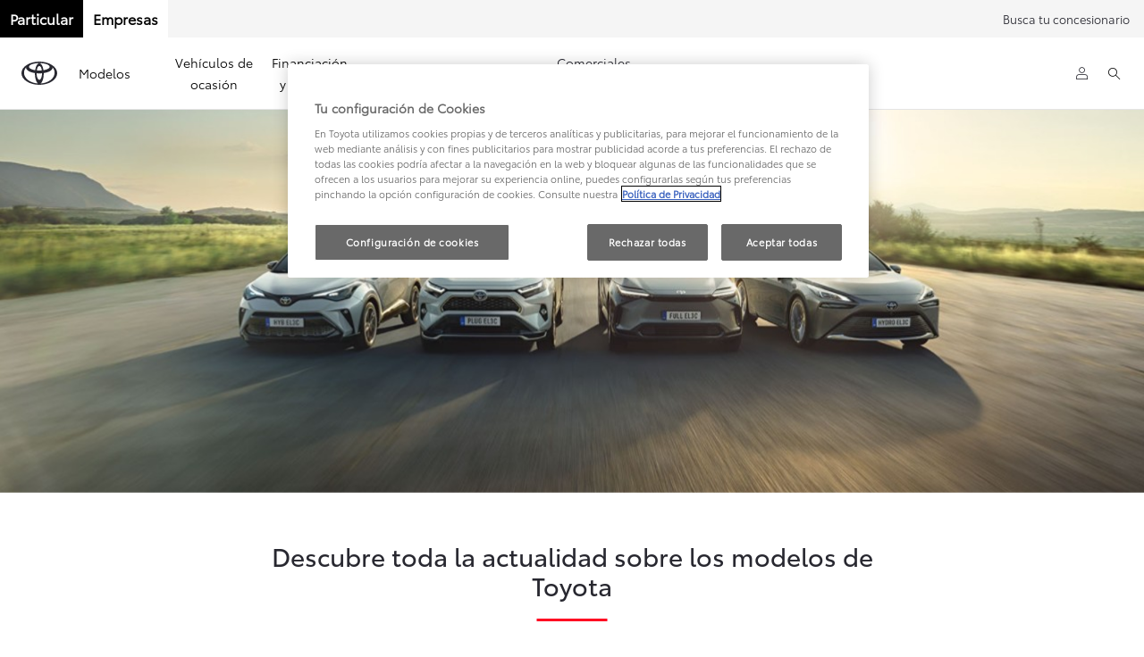

--- FILE ---
content_type: application/javascript
request_url: https://www.toyota.es/etc.clientlibs/dxp/clientlibs/clientlib-chunks/resources/chunks/vendors-evHorizontalH-a95cf5ef.fd52f40e642f4166d376.chunk.js
body_size: 9339
content:
(window.webpackJsonp_dxp=window.webpackJsonp_dxp||[]).push([[1],{181:function(e,t,n){"use strict";n.d(t,"a",(function(){return W})),n.d(t,"b",(function(){return X})),n.d(t,"c",(function(){return Q})),n.d(t,"d",(function(){return Fe})),n.d(t,"e",(function(){return Z})),n.d(t,"f",(function(){return K})),n.d(t,"g",(function(){return le})),n.d(t,"h",(function(){return ie})),n.d(t,"i",(function(){return _})),n.d(t,"j",(function(){return G})),n.d(t,"k",(function(){return V}));n(21);var a,c=n(3),r=n.n(c),s=n(183),l=n(184),i=n(182),o=n(281),d=n(192),u=n(207),j=n(231),b=n(199),m=n(213),O=n(218),p=n(198),h=n(209),v=n(197);let x=null!=(a=r.a.startTransition)?a:function(e){e()};var f,g,C=n(217),N=((g=N||{})[g.Open=0]="Open",g[g.Closed=1]="Closed",g),y=((f=y||{})[f.ToggleDisclosure=0]="ToggleDisclosure",f[f.CloseDisclosure=1]="CloseDisclosure",f[f.SetButtonId=2]="SetButtonId",f[f.SetPanelId=3]="SetPanelId",f[f.LinkPanel=4]="LinkPanel",f[f.UnlinkPanel=5]="UnlinkPanel",f);let w={0:e=>({...e,disclosureState:Object(p.a)(e.disclosureState,{0:1,1:0})}),1:e=>1===e.disclosureState?e:{...e,disclosureState:1},4:e=>!0===e.linkedPanel?e:{...e,linkedPanel:!0},5:e=>!1===e.linkedPanel?e:{...e,linkedPanel:!1},2:(e,t)=>e.buttonId===t.buttonId?e:{...e,buttonId:t.buttonId},3:(e,t)=>e.panelId===t.panelId?e:{...e,panelId:t.panelId}},P=Object(c.createContext)(null);function k(e){let t=Object(c.useContext)(P);if(null===t){let t=new Error(`<${e} /> is missing a parent <Disclosure /> component.`);throw Error.captureStackTrace&&Error.captureStackTrace(t,k),t}return t}P.displayName="DisclosureContext";let E=Object(c.createContext)(null);function S(e){let t=Object(c.useContext)(E);if(null===t){let t=new Error(`<${e} /> is missing a parent <Disclosure /> component.`);throw Error.captureStackTrace&&Error.captureStackTrace(t,S),t}return t}E.displayName="DisclosureAPIContext";let T=Object(c.createContext)(null);function M(e,t){return Object(p.a)(t.type,w,e,t)}T.displayName="DisclosurePanelContext";let $=c.Fragment;let I=v.a.RenderStrategy|v.a.Static;let D=Object(v.b)((function(e,t){let{defaultOpen:n=!1,...a}=e,s=Object(c.useRef)(null),l=Object(b.b)(t,Object(b.a)(e=>{s.current=e},void 0===e.as||e.as===c.Fragment)),i=Object(c.useRef)(null),o=Object(c.useRef)(null),u=Object(c.useReducer)(M,{disclosureState:n?0:1,linkedPanel:!1,buttonRef:o,panelRef:i,buttonId:null,panelId:null}),[{disclosureState:j,buttonId:O},x]=u,f=Object(d.a)(e=>{x({type:1});let t=Object(h.a)(s);if(!t||!O)return;let n=e?e instanceof HTMLElement?e:e.current instanceof HTMLElement?e.current:t.getElementById(O):t.getElementById(O);null==n||n.focus()}),g=Object(c.useMemo)(()=>({close:f}),[f]),C=Object(c.useMemo)(()=>({open:0===j,close:f}),[j,f]),N={ref:l};return r.a.createElement(P.Provider,{value:u},r.a.createElement(E.Provider,{value:g},r.a.createElement(m.a,{value:Object(p.a)(j,{0:m.b.Open,1:m.b.Closed})},Object(v.c)({ourProps:N,theirProps:a,slot:C,defaultTag:$,name:"Disclosure"}))))})),L=Object(v.b)((function(e,t){let n=Object(u.a)(),{id:a="headlessui-disclosure-button-"+n,...r}=e,[s,l]=k("Disclosure.Button"),i=Object(c.useContext)(T),o=null!==i&&i===s.panelId,m=Object(c.useRef)(null),p=Object(b.b)(m,t,o?null:s.buttonRef),h=Object(v.d)();Object(c.useEffect)(()=>{if(!o)return l({type:2,buttonId:a}),()=>{l({type:2,buttonId:null})}},[a,l,o]);let x=Object(d.a)(e=>{var t;if(o){if(1===s.disclosureState)return;switch(e.key){case C.a.Space:case C.a.Enter:e.preventDefault(),e.stopPropagation(),l({type:0}),null==(t=s.buttonRef.current)||t.focus()}}else switch(e.key){case C.a.Space:case C.a.Enter:e.preventDefault(),e.stopPropagation(),l({type:0})}}),f=Object(d.a)(e=>{switch(e.key){case C.a.Space:e.preventDefault()}}),g=Object(d.a)(t=>{var n;Object(O.a)(t.currentTarget)||e.disabled||(o?(l({type:0}),null==(n=s.buttonRef.current)||n.focus()):l({type:0}))}),N=Object(c.useMemo)(()=>({open:0===s.disclosureState}),[s]),y=Object(j.a)(e,m),w=o?{ref:p,type:y,onKeyDown:x,onClick:g}:{ref:p,id:a,type:y,"aria-expanded":0===s.disclosureState,"aria-controls":s.linkedPanel?s.panelId:void 0,onKeyDown:x,onKeyUp:f,onClick:g};return Object(v.c)({mergeRefs:h,ourProps:w,theirProps:r,slot:N,defaultTag:"button",name:"Disclosure.Button"})})),R=Object(v.b)((function(e,t){let n=Object(u.a)(),{id:a="headlessui-disclosure-panel-"+n,...s}=e,[l,i]=k("Disclosure.Panel"),{close:o}=S("Disclosure.Panel"),d=Object(v.d)(),j=Object(b.b)(t,l.panelRef,e=>{x(()=>i({type:e?4:5}))});Object(c.useEffect)(()=>(i({type:3,panelId:a}),()=>{i({type:3,panelId:null})}),[a,i]);let O=Object(m.c)(),p=null!==O?(O&m.b.Open)===m.b.Open:0===l.disclosureState,h=Object(c.useMemo)(()=>({open:0===l.disclosureState,close:o}),[l,o]),f={ref:j,id:a};return r.a.createElement(T.Provider,{value:l.panelId},Object(v.c)({mergeRefs:d,ourProps:f,theirProps:s,slot:h,defaultTag:"div",features:I,visible:p,name:"Disclosure.Panel"}))})),z=Object.assign(D,{Button:L,Panel:R});var B=n(185),A=n(187),F=n(2);function V(e,t,n){const a=Object(c.useRef)(!1);Object(c.useEffect)(()=>{if(!a.current&&t)for(const t of e){if(""===t.assetPath)return;const e=document.createElement("link"),c="DAM Video"===t.assetType;if(e.as=c?"video":"image",e.rel="preload",c&&n)e.href=Object(s.i)(n,t.assetPath),document.head.appendChild(e);else if(!c){if(e.imageSizes="100vw","None"===t.smartCropSelection){const n=Object(s.j)(s.c.medium,s.d.width,t.assetPath)+" 1200w",a=" "+Object(s.j)(s.c.large,s.d.width,t.assetPath);e.imageSrcset=`${n}, ${a}`}else{const n=Object(s.j)(s.g.small,s.d.viewport,t.assetPath)+" 400w",a=Object(s.j)(s.g.medium,s.d.viewport,t.assetPath)+" 800w",c=Object(s.j)(s.g.large,s.d.viewport,t.assetPath)+" 1600w";e.imageSrcset=`${n}, ${a}, ${c}`}document.head.appendChild(e)}a.current=!0}},[e,t,n])}var G=(e=>(e.lexus="lexus",e.toyota="toyota",e))(G||{});function _(){const e=document.documentElement.className;return e.includes("dxp-lexus")?G.lexus:e.includes("dxp-toyota")?G.toyota:null}const W={MOBILE:{key:"xs",value:0},MOBILE_LANDSCAPE:{key:"sm",value:576},TABLET_PORTRAIT:{key:"md",value:768},TABLET_LANDSCAPE:{key:"lg",value:992},DESKTOP:{key:"xl",value:1200}};function K(){const[e,t]=Object(c.useState)(!0);return Object(c.useEffect)(()=>{t(!1)},[]),e}const H=e=>{let{className:t,max:n=100,min:a=0,value:c=0}=e;return Object(l.jsx)("div",{className:Object(B.a)(i.E.progress,t),"aria-valuemax":n,"aria-valuemin":a,"aria-valuenow":c,role:"progressbar",style:{"--progress":c/(n-a)*Math.PI*2+"rad"}})},J=e=>{let{active:t=!0,className:n,max:a,value:r=0}=e;const[s,i]=Object(c.useState)(0);return Object(c.useEffect)(()=>{if(!t)return;const e=Date.now(),n=setInterval(()=>{const t=a-r,n=Date.now()-e;i(Math.min(n+t,a))},250);return()=>clearInterval(n)},[t,a,r]),Object(l.jsx)(H,{className:n,value:s,max:a})},U=e=>{let{chapter:t,children:n,showActive:a,showProgress:r,...o}=e;var d;const u=Object(i.n)(),{activeChapter:j,assetProgress:b,isOpen:m,scroll:O,taggingComponentName:p}=Object(i.G)(),h=Object(c.useContext)(i.p);return Object(l.jsxs)(i.r,{className:Object(B.a)(i.u.navButton,{[i.u.active]:t===j,[i.u.open]:m,[i.u.showActive]:a}),onClick:e=>{Object(s.l)(e,{action:m?"click-feature":"open-chapter"}),u({type:"setOpenChapter",value:t})},"data-gt-componentname":p,"data-gt-componentgroup":"content","data-gt-name":"componentevent","data-gt-label":m?`${t.title.toLowerCase()}-${null==(d=O.activeModule)?void 0:d.type}`:t.title.toLowerCase(),"aria-label":h.open+" "+t.title,...o,children:[t===j&&!m&&a&&r&&Object(l.jsx)(J,{active:b.isActive,className:i.u.timer,value:b.value,max:b.max}),n,Object(l.jsx)(s.b,{name:"Arrow_Right",size:"small"})]})},Z=e=>{let{className:t,showActive:n=!0,showProgress:a=!0}=e;const{innerChapter:r,activeChapter:s}=Object(i.G)(),o=K(),d=Object(c.useRef)(null);return Object(c.useEffect)(()=>{!o&&d.current&&window.innerWidth<W.TABLET_LANDSCAPE.value&&d.current.scrollIntoView({behavior:"smooth",inline:"center",block:"nearest"})},[s]),Object(l.jsx)("ol",{className:Object(B.a)(i.v.navList,t),children:r.chapters.map(e=>Object(l.jsx)("li",{ref:e.id===s.id?d:null,children:Object(l.jsx)(U,{chapter:e,showActive:n,showProgress:a,children:e.title})},e.id))})};var q=(e=>(e.FeatureIntroduction="featureintroduction",e.FramedMedia="framedmedia",e.FullbleedMedia="fullbleedmedia",e.NextChapter="nextchapter",e.Percentage="percentage",e.TwoTileModule="twotilemodule",e))(q||{}),X=(e=>(e.CONTROL="control",e.V1="v1",e.V2="v2",e))(X||{}),Q=(e=>(e.PREVIOUS="previous",e.NEXT="next",e))(Q||{});function Y(e){var t;return null!==(t=e&&"color"in e?e.color:null)&&void 0!==t?t:"dark"}function ee(){var e,t;const{scroll:n}=Object(i.G)();return(null==(e=n.activeModule)?void 0:e.type)===q.FramedMedia?"dark":Y(null==(t=n.activeModule)?void 0:t.properties)}const te=e=>{let{taggingLabel:t}=e;const n=Object(c.useContext)(i.k),a=Object(c.useContext)(i.p),r=ee(),{taggingComponentName:o}=Object(i.G)();return n&&Object(l.jsx)(i.o,{colorVariant:r,className:i.w.closeButton,onClick:e=>{Object(s.l)(e),n()},"data-gt-action":"close-chapter","data-gt-componentname":o,"data-gt-componentgroup":"content","data-gt-name":"componentevent","data-gt-label":t,"aria-label":a.close,children:Object(l.jsx)(s.b,{name:"Close",size:"small"})})},ne=()=>{const{innerChapter:e,activeChapter:t}=Object(i.G)();return Object(l.jsxs)("div",{className:Object(B.a)(i.w.nav,i.w.desktopNav),children:[Object(l.jsx)(te,{taggingLabel:t.title}),Object(l.jsx)("header",{children:e.title}),Object(l.jsx)(Z,{showProgress:_()!==G.lexus,"aria-label":e.title+" navigation"})]})},ae=e=>{let{close:t,open:n}=e;const{activeChapter:a,innerChapter:r,scroll:d,taggingComponentName:u}=Object(i.G)(),j=function(){var e;const{scroll:t}=Object(i.G)();return Y(null==(e=t.activeModule)?void 0:e.properties)}(),b=Object(c.useContext)(i.p);return Object(c.useEffect)(t,[a,t,d.position.start]),Object(l.jsxs)("div",{className:Object(B.a)(i.w.mobileNavContainer,i.w[j],{[i.w.isOpen]:n}),children:[Object(l.jsx)("header",{children:r.title}),Object(l.jsxs)("div",{className:i.w.mobileNavButtons,children:[Object(l.jsxs)(o.a.Button,{as:i.r,className:i.w.navToggleButton,onClick:e=>{!n&&Object(s.l)(e)},"data-gt-name":"componentevent","data-gt-action":"expand-features-list","data-gt-componentname":u,"data-gt-componentgroup":"content","data-gt-label":a.title,"aria-label":b.open+" "+a.title,children:[a.title,Object(l.jsx)(s.b,{name:"Chevron_Down",size:"small"})]}),Object(l.jsx)(te,{taggingLabel:a.title})]}),Object(l.jsx)("div",{className:i.w.navPanelSeparator}),Object(l.jsx)(o.a.Panel,{className:i.w.navPanel,children:Object(l.jsx)(Z,{className:i.w.innerNavList,showProgress:_()!==G.lexus})})]})},ce=()=>Object(l.jsxs)(l.Fragment,{children:[Object(l.jsx)(ne,{}),Object(l.jsx)(o.a,{as:"nav",className:Object(B.a)(i.w.nav,i.w.mobileNav),"aria-label":"chapter navigation mobile",children:e=>Object(l.jsx)(ae,{...e})})]}),re=()=>{const e=Object(c.useRef)(null),{scroll:t}=Object(i.G)();return Object(c.useEffect)(()=>{const n=e.current;if(!n)return;const a=window.requestAnimationFrame(()=>{n.style.setProperty("--scroll-position",(e=>100*e+"%")(t.position.end/t.position.outerSize))});return()=>window.cancelAnimationFrame(a)},[t.position]),Object(l.jsx)("div",{className:i.x.scrollIndicator,role:"progressbar","aria-valuemax":1,"aria-valuenow":t.position.end/t.position.outerSize,children:Object(l.jsx)("div",{ref:e,className:i.x.scrollIndicatorSlider})})},se=e=>{let{description:t,subtitle:n,title:a}=e;return Object(l.jsx)("div",{className:i.y.featureIntro,children:Object(l.jsx)(A.ScmpHeader,{className:i.y.header,colorVariant:"light",description:t,sizeVariant:"large",subtitle:n,title:a})})};function le(e,t){const[n,a]=Object(c.useState)(!1),r=function(){const[e,t]=Object(c.useState)(!0),n=Object(c.useCallback)(()=>t(!1),[]),a=Object(c.useCallback)(()=>t(!0),[]);return Object(c.useEffect)(()=>(window.addEventListener("blur",n),window.addEventListener("focus",a),()=>{window.removeEventListener("blur",n),window.removeEventListener("focus",a)}),[]),e}();return Object(i.t)(e.current,e=>a(e.isIntersecting),t),n&&r}function ie(e,t){let n=arguments.length>2&&void 0!==arguments[2]?arguments[2]:[];const a=Object(c.useRef)(!1),r=Object(c.useRef)(t),s=Object(c.useRef)(0),l=Object(c.useRef)(0),i=Object(c.useRef)(e),o=Object(c.useCallback)(()=>{l.current<=0||(a.current=!1,r.current=0,s.current=0,clearTimeout(l.current),l.current=0)},[]),d=Object(c.useCallback)(()=>(a.current&&(a.current=!1,r.current-=Date.now()-s.current,s.current=0,window.clearTimeout(l.current),l.current=0),r.current),[]),u=Object(c.useCallback)(()=>a.current||r.current<=0?r.current-(Date.now()-s.current):(a.current=!0,s.current=Date.now(),l.current=window.setTimeout(()=>{o(),i.current&&i.current()},r.current),r.current),[]);return Object(c.useEffect)(()=>{i.current=e},[e]),Object(c.useEffect)(()=>(r.current=t,u(),o),[...n,t]),{cancel:o,pause:d,resume:u}}function oe(e){var t,n;let{autoPlay:a,observerInit:r}=arguments.length>1&&void 0!==arguments[1]?arguments[1]:{};var s,l;const i=le(e,r),o=Object(c.useRef)(!1),[d,u]=Object(c.useState)(null===(t=null==(s=e.current)?void 0:s.paused)||void 0===t||t),[j,b]=Object(c.useState)(null!==(n=null==(l=e.current)?void 0:l.muted)&&void 0!==n&&n),m=Object(c.useCallback)(t=>{b(t),e.current&&(e.current.muted=t)},[]),O=Object(c.useCallback)(t=>{u(t),e.current&&(t?e.current.pause():e.current.play().catch(console.error))},[]);return Object(c.useEffect)(()=>{e.current&&(i?o.current?(o.current=!1,O(!1)):(null!=a?a:e.current.autoplay)&&e.current.ended&&O(!1):(!e.current.paused||e.current.autoplay&&0===e.current.currentTime)&&(o.current=!0,O(!0)))},[i]),Object(c.useEffect)(()=>{if(!e.current)return;const t=()=>u(!1),n=()=>u(!0),a=()=>{var t,n;return b(null!==(t=null==(n=e.current)?void 0:n.muted)&&void 0!==t&&t)},c=e.current;return c.addEventListener("play",t),c.addEventListener("pause",n),c.addEventListener("volumechange",a),()=>{c.removeEventListener("play",t),c.removeEventListener("pause",n),c.removeEventListener("volumechange",a)}},[]),{isMuted:j,isPaused:d,setMuted:m,setPaused:O}}const de=e=>{let{size:t,videoRef:n}=e;const{isMuted:a,isPaused:r,setMuted:o,setPaused:d}=oe(n,{observerInit:{threshold:.75}}),u=Object(c.useContext)(i.p),{activeChapter:j,testIdPrefix:b,activeChapterIndex:m,taggingComponentName:O}=Object(i.G)(),p=Object(i.z)(),h=Y(p.properties);return Object(l.jsxs)("div",{className:Object(B.a)(i.A.videoButtons,t&&i.A[t],i.A[p.type]),children:[Object(l.jsx)(i.o,{colorVariant:h,onClick:e=>{d(!r),Object(s.l)(e)},"data-gt-action":r?"play":"pause","data-gt-componentname":O,"data-gt-componentgroup":"content","data-gt-name":"componentevent","data-gt-label":`${j.title}-${p.type}`,"aria-label":r?u.play:u.pause,"data-test-id":b?r?`${b}-card-features-play-icon-${m}`:`${b}-card-features-pause-icon-${m}`:null,children:r?Object(l.jsx)(s.b,{name:"Player",size:"small"}):Object(l.jsx)(s.b,{name:"Pause",size:"small"})}),Object(l.jsx)(i.o,{colorVariant:h,onClick:()=>o(!a),"aria-label":a?u.unmute:u.mute,"data-test-id":b?a?`${b}-card-features-unmute-icon-${m}`:`${b}-card-features-mute-icon-${m}`:null,children:a?Object(l.jsx)(s.b,{name:"No_Sound",size:"small"}):Object(l.jsx)(s.b,{name:"Sound",size:"small"})})]})},ue=e=>{let{cardTitle:t,children:n}=e;const{activeChapter:a,testIdPrefix:r,activeChapterIndex:o,taggingComponentName:d}=Object(i.G)(),u=Object(i.z)(),j=Object(c.useContext)(i.p);return Object(l.jsx)(z,{as:"div",className:i.B.disclosure,children:e=>{let{open:c}=e;return Object(l.jsxs)(l.Fragment,{children:[Object(l.jsx)(z.Button,{className:i.B.disclosureButton,onClick:s.l,"aria-label":c?j.close:j.open,"data-test-id":r?`${r}-card-features-topic-cta-${o}`:null,children:Object(l.jsxs)("div",{className:i.B.buttonWrapper,"data-gt-action":c?"close":"open","data-gt-componentname":d,"data-gt-componentgroup":"content","data-gt-name":"componentevent","data-gt-label":`${a.title}-${u.type}-${t}`,children:[Object(l.jsx)("span",{className:i.B.cardTitle,children:t}),Object(l.jsx)("span",{"data-test-id":r?`${r}-card-features-chapter-cta-icon-${o}`:null,children:c?Object(l.jsx)(s.b,{name:"Chevron_Down",size:"small"}):Object(l.jsx)(s.b,{name:"Chevron_Up",size:"small"})})]})}),Object(l.jsx)(z.Panel,{className:i.B.disclosurePanel,children:n})]})}})},je=e=>{let{children:t,label:n,type:a,...c}=e;return Object(l.jsx)(s.f,{className:Object(B.a)(i.C.button,{[i.C.primaryButton]:"primary"===a,[i.C.secondaryButton]:"secondary"===a}),onClick:s.l,...c,children:Object(l.jsxs)("div",{className:i.C.buttonWrapper,children:[t,Object(l.jsx)("span",{className:i.C.buttonText,children:n})]})})},be=e=>{let{cardDescription:t,className:n,cardTitle:a,button:r}=e;const{activeChapter:o,testIdPrefix:d,activeChapterIndex:u,taggingComponentName:j}=Object(i.G)(),b=Object(i.z)(),m=Object(c.useContext)(i.p);return Object(l.jsxs)("div",{className:Object(B.a)(i.D.card,n),children:[Object(l.jsx)("h4",{className:i.D.cardTitle,children:a}),Object(l.jsxs)("div",{className:i.D.cardDetails,children:[Object(l.jsx)("div",{className:i.D.cardDescription,children:t}),r&&Object(l.jsx)(je,{type:"secondary",...r,"data-gt-action":"click-cta","data-gt-componentname":j,"data-gt-componentgroup":"content","data-gt-name":"ctaevent","data-gt-label":`${o.title}-${b.type}-${r.linkPath}`,"aria-label":m.open+" "+r.label,"data-test-id":d?`${d}-card-features-topic-cta-${u}`:null,children:Object(l.jsx)("span",{"data-test-id":d?`${d}-card-features-topic-cta-icon-${u}`:null,children:Object(l.jsx)(s.b,{name:"Car",size:"small"})})})]})]})},me=e=>{let{layout:t,cards:n,disclaimer:a,button:r,colorVariant:o,children:d}=e;const{activeChapter:u,testIdPrefix:j,activeChapterIndex:b,taggingComponentName:m}=Object(i.G)(),O=Object(i.z)(),p=Object(c.useContext)(i.p),h="horizontal"==t&&1===n.length;return Object(l.jsxs)("div",{className:Object(B.a)(i.F.cardsWrapper,i.F[t],h&&i.F.hasOneCard),children:[d,Object(l.jsxs)("div",{className:Object(B.a)(i.F.cardsContainer,o&&i.F[o]),children:[Object(l.jsx)("div",{className:Object(B.a)(i.F.cards,i.H.scrollable),children:n.map((e,t)=>Object(l.jsxs)("div",{className:i.F.cardWrapper,children:[Object(l.jsx)("div",{className:i.F.cardDesktop,children:Object(l.jsx)(be,{className:Object(B.a)(h&&i.D.isOneCard),id:e.id,cardTitle:e.cardTitle,cardDescription:e.cardDescription,button:e.button})}),Object(l.jsx)("div",{className:Object(B.a)(i.F.cardMobile,t===n.length-1&&i.F.lastCard),children:Object(l.jsxs)(ue,{cardTitle:e.cardTitle,children:[Object(l.jsx)("div",{className:i.F.cardDescription,children:e.cardDescription}),e.button&&Object(l.jsx)(je,{type:"secondary","data-gt-action":"click-cta","data-gt-componentname":m,"data-gt-componentgroup":"content","data-gt-name":"ctaevent","data-gt-label":`${u.title}-${O.type}-${e.button.linkPath}`,...e.button,"aria-label":p.open+" "+(null==r?void 0:r.label),"data-test-id":j?`${j}-card-features-topic-cta-${b}`:null,children:Object(l.jsx)("span",{"data-test-id":j?`${j}-card-features-topic-cta-icon-${b}`:null,children:Object(l.jsx)(s.b,{name:"Car",size:"small"})})})]})})]},e.id))}),a&&Object(l.jsx)("div",{className:i.F.cardsDisclaimer,children:a})]}),r&&Object(l.jsx)(je,{type:"primary","data-gt-label":`${u.title}-${O.type}-${r.linkPath}`,"data-gt-action":"click-cta","data-gt-componentname":m,"data-gt-componentgroup":"content","data-gt-name":"ctaevent","aria-label":p.open+" "+(null==r?void 0:r.label),"data-test-id":j?`${j}-card-features-chapter-cta-${b}`:null,...r,children:Object(l.jsx)("span",{"data-test-id":j?`${j}-card-features-chapter-cta-icon-${b}`:null,children:Object(l.jsx)(s.b,{name:"Arrow_Down",size:"small"})})})]})},Oe=e=>{let{button:t,cards:n,disclaimer:a,...r}=e;const o=Object(c.useRef)(null);return Object(l.jsxs)("div",{className:i.I.framedMedia,children:[Object(l.jsx)("div",{className:i.I.assetWrapper,children:Object(l.jsx)(s.a,{ref:"DAM Video"===r.assetType?o:void 0,asset:r,autoPlay:!0})}),"DAM Video"===r.assetType&&Object(l.jsx)(de,{videoRef:o,size:"mediumScreen"}),(null==n?void 0:n.length)&&Object(l.jsx)(me,{layout:"vertical",cards:n,disclaimer:a,button:t,colorVariant:r.color,children:"DAM Video"===r.assetType&&Object(l.jsx)(de,{videoRef:o,size:"smallScreen"})})]})},pe=e=>{let{button:t,cards:n,disclaimer:a,...r}=e;const o=Object(c.useRef)(null);return Object(l.jsxs)("div",{className:i.J.fullbleedMedia,children:[Object(l.jsx)("div",{className:i.J.assetWrapper,children:Object(l.jsx)(s.a,{ref:"DAM Video"===r.assetType?o:void 0,asset:r,autoPlay:!0})}),"DAM Video"===r.assetType&&Object(l.jsx)(de,{videoRef:o,size:"mediumScreen"}),n&&Object(l.jsx)(me,{layout:"horizontal",cards:n,disclaimer:a,button:t,colorVariant:r.color,children:"DAM Video"===r.assetType&&Object(l.jsx)(de,{videoRef:o,size:"smallScreen"})})]})},he=e=>{const t=Object(i.n)(),{nextChapter:n,activeChapter:a,taggingComponentName:r}=Object(i.G)(),o=Object(c.useContext)(i.p),d=Object(c.useRef)(null),u=()=>t({type:"setActiveChapter",value:n});return Object(l.jsx)("div",{className:i.K.nextChapter,children:Object(l.jsxs)("div",{className:i.K.navContainer,onClick:u,children:[Object(l.jsx)(s.e,{className:i.K.asset,asset:e}),Object(l.jsx)(i.o,{ref:d,className:i.K.button,colorVariant:"dark",onClick:e=>{Object(s.l)(e),u()},sizeVariant:"large","data-gt-action":"next-feature","data-gt-componentname":r,"data-gt-componentgroup":"content","data-gt-name":"componentevent","data-gt-label":`${a.title}-${q.NextChapter}`,"aria-label":o.nextChapter,children:Object(l.jsx)(s.b,{name:"Arrow_Right",size:"small"})}),Object(l.jsx)("div",{className:i.K.nextStoryContainer,children:Object(l.jsxs)("div",{className:i.K.nextStory,children:[Object(l.jsx)("div",{children:o.nextChapter}),Object(l.jsx)("strong",{children:n.title})]})})]})})},ve=e=>c.createElement("svg",{xmlns:"http://www.w3.org/2000/svg",width:20,height:20,viewBox:"0 0 20 20",fill:"none",...e},c.createElement("path",{fillRule:"evenodd",clipRule:"evenodd",d:"M10 16.2C13.4242 16.2 16.2 13.4242 16.2 10C16.2 6.57583 13.4242 3.8 10 3.8C6.57583 3.8 3.8 6.57583 3.8 10C3.8 13.4242 6.57583 16.2 10 16.2ZM10 17C13.866 17 17 13.866 17 10C17 6.13401 13.866 3 10 3C6.13401 3 3 6.13401 3 10C3 13.866 6.13401 17 10 17ZM9.25 7C9.25 7.41421 9.58579 7.75 10 7.75C10.4142 7.75 10.75 7.41421 10.75 7C10.75 6.58579 10.4142 6.25 10 6.25C9.58579 6.25 9.25 6.58579 9.25 7ZM10 8.85913C9.58579 8.85913 9.25 9.19492 9.25 9.60913V13.1091C9.25 13.5233 9.58579 13.8591 10 13.8591C10.4142 13.8591 10.75 13.5233 10.75 13.1091V9.60913C10.75 9.19492 10.4142 8.85913 10 8.85913Z",fill:"currentColor"})),xe=e=>{let{children:t,title:n,taggingTooltipLabel:a}=e;const r=Object(c.useContext)(i.p),{taggingComponentName:d}=Object(i.G)();return Object(l.jsx)(o.a,{as:c.Fragment,children:e=>{let{close:c}=e;return Object(l.jsxs)(l.Fragment,{children:[Object(l.jsx)(o.a.Button,{"aria-label":r.info,className:i.L.button,onClick:e=>{Object(s.l)(e)},"data-gt-name":"componentevent","data-gt-action":"click-tooltip","data-gt-componentname":d,"data-gt-componentgroup":"content","data-gt-label":a,children:Object(l.jsx)(ve,{})}),Object(l.jsxs)(o.a.Panel,{className:i.L.container,children:[Object(l.jsx)("div",{className:i.L.backdrop,onClick:c}),Object(l.jsxs)("div",{className:i.L.panel,children:[Object(l.jsxs)("header",{className:i.L.header,children:[Object(l.jsx)(ve,{"aria-hidden":!0}),Object(l.jsx)("strong",{children:n}),Object(l.jsx)(i.o,{"aria-label":r.close,autoFocus:!0,className:i.L.closeButton,colorVariant:"dark",onClick:c,children:Object(l.jsx)(s.b,{name:"Close",size:"small"})})]}),Object(l.jsx)("main",{className:i.L.main,children:t})]})]})]})}})},fe=e=>{let{maxLength:t,suffix:n,value:a}=e;const r=Object(c.useRef)(null),s=le(r),o=Object(c.useRef)(s),d=Object(c.useMemo)(()=>o.current||(o.current=s),[s]),[u,j]=Object(c.useState)(null);Object(c.useEffect)(()=>{if(!r.current)return;const e=new ResizeObserver(e=>{let[{contentRect:t}]=e;return j(t.height)});return e.observe(r.current),()=>e.disconnect()},[]);const b=Object(c.useMemo)(()=>String(a).padStart(t,"0").split("").map(Number),[t,a]);return Object(c.useEffect)(()=>{if(null==r.current||null==u||!d)return;const e=new Map;for(let n=0;n<t;n+=1){const t=r.current.childNodes.item(n),a=u*(b[n]+10*n);e.set(t,a)}for(const t of e.keys())t.style.setProperty("--sn-speed","0s"),t.style.translate="0 0";const n=setTimeout(()=>{for(const[t,n]of e.entries())t.style.setProperty("--sn-speed","1.5s"),t.style.translate=`0 -${n}px`},75);return()=>clearTimeout(n)},[u,d,t,b]),Object(l.jsxs)("div",{className:i.a.scrollingNumbers,ref:r,children:[Object(F.times)(t,e=>Object(l.jsx)("div",{className:i.a.position,children:Object(F.times)(e+1,t=>Object(F.times)(10,n=>Object(l.jsx)("span",{"aria-hidden":t>0||n!==b[e],children:n},`${t}-${n}`)))},e)),n]})},ge=e=>{let{description:t,infoDescription:n,infoTitle:a,subtitle:c,value:r}=e;return Object(l.jsx)("div",{className:i.b.percentageWrapper,children:Object(l.jsxs)("div",{className:i.b.percentage,children:[Object(l.jsx)("em",{className:i.b.subtitle,children:c}),Object(l.jsxs)("div",{className:i.b.meter,children:[Object(l.jsx)("div",{"aria-valuenow":r/100,className:i.b.meterValue,role:"meter",children:Object(l.jsx)(fe,{maxLength:2,value:r,suffix:"%"})}),Object(l.jsx)("div",{className:i.b.meterInfo,children:Object(l.jsx)(xe,{title:a,taggingTooltipLabel:"energy-cost",children:Object(l.jsx)("div",{className:i.b.infoDescription,dangerouslySetInnerHTML:{__html:n}})})})]}),Object(l.jsx)("p",{className:i.b.description,children:t})]})})};function Ce(e){let{asset:t,autoPlay:n,className:a}=e;const r=Object(c.useRef)(null),{isMuted:o,isPaused:d,setMuted:u,setPaused:j}=oe(r,{autoPlay:!1,observerInit:{threshold:.75}}),b=Object(c.useContext)(i.p),{testIdPrefix:m,activeChapterIndex:O}=Object(i.G)(),p=Object(i.c)();return Object(c.useEffect)(()=>{if(!r.current||"DAM Video"!==t.assetType)return;const e=r.current;p({type:"register",value:r});const n=()=>p({type:"end",value:r});return e.addEventListener("ended",n),()=>e.removeEventListener("ended",n)},[t,p]),Object(c.useEffect)(()=>{d||p({type:"play",value:r})},[p,d]),Object(l.jsxs)("div",{className:Object(B.a)(i.d.assetController,a),children:[Object(l.jsx)(s.a,{ref:r,asset:t,autoPlay:n,className:i.d.asset}),Object(l.jsxs)("div",{className:i.d.videoControls,children:[Object(l.jsx)(i.o,{colorVariant:"dark",onClick:()=>j(!d),"aria-label":d?b.pause:b.play,"data-test-id":m?d?`${m}-card-features-play-icon-${O}`:`${m}-card-features-pause-icon-${O}`:null,children:d?Object(l.jsx)(s.b,{name:"Player",size:"small"}):Object(l.jsx)(s.b,{name:"Pause",size:"small"})}),Object(l.jsx)(i.o,{colorVariant:"dark",onClick:()=>u(!o),"aria-label":o?b.unmute:b.mute,"data-test-id":m?o?`${m}-card-features-unmute-icon-${O}`:`${m}-card-features-mute-icon-${O}`:null,children:o?Object(l.jsx)(s.b,{name:"Sound",size:"small"}):Object(l.jsx)(s.b,{name:"No_Sound",size:"small"})})]})]},t.assetPath)}const Ne=e=>{let{assets:t,button:n,description:a,title:c,disclaimer:r}=e;const{activeChapter:s,taggingComponentName:o}=Object(i.G)(),d=t.findIndex(e=>"DAM Video"===e.assetType);return Object(l.jsx)("div",{className:i.e.twoTileWrapper,children:Object(l.jsx)(i.m,{children:Object(l.jsxs)("div",{className:i.e.twoTile,children:[Object(l.jsx)(A.ScmpHeader,{colorVariant:"light",className:i.e.header,description:a,sizeVariant:"small",title:c,ctaTaggingData:{name:"ctaevent",action:"click-cta",label:`${s.title}-${q.TwoTileModule}-${null==n?void 0:n.linkPath}`,componentGroup:"content",componentName:""+o},button:n,disclaimer:r}),t.slice(0,2).map((e,t)=>Object(l.jsx)(Ce,{asset:e,autoPlay:t===d,className:i.e.assetController},e.assetPath))]})})})},ye=e=>{let{module:t}=e;const n=Object(c.useMemo)(()=>{switch(t.type){default:return null;case q.FeatureIntroduction:return Object(l.jsx)(se,{...t.properties});case q.FullbleedMedia:return Object(l.jsx)(pe,{...t.properties});case q.FramedMedia:return Object(l.jsx)(Oe,{...t.properties});case q.TwoTileModule:return Object(l.jsx)(Ne,{...t.properties});case q.NextChapter:return Object(l.jsx)(he,{...t.properties});case q.Percentage:return Object(l.jsx)(ge,{...t.properties})}},[t]);return Object(l.jsx)(i.f.Provider,{value:t,children:n})};function we(e,t){const n=function(e){const[t,n]=Object(c.useState)({innerSize:0,outerSize:0,start:0,end:0});return Object(c.useEffect)(()=>{if(!e.current)return;const t=e.current,a=()=>n(e=>({...e,outerSize:t.scrollWidth,start:Math.abs(t.scrollLeft),end:Math.abs(t.scrollLeft)+e.innerSize}));return t.addEventListener("scroll",a),()=>t.removeEventListener("scroll",a)},[e]),Object(c.useEffect)(()=>{if(!e.current)return;const t=e.current,a=new ResizeObserver(e=>{let[{contentRect:a}]=e;const c=a.width,r=Math.abs(t.scrollLeft);n({innerSize:c,outerSize:t.scrollWidth,start:r,end:r+c})});return a.observe(t),()=>a.disconnect()},[e]),t}(e),[a,r]=Object(c.useState)({activeModule:t[0],atBegin:!0,atEnd:!1}),s=Object(c.useMemo)(()=>t.map(e=>{let{id:t}=e;return t}),[t]),l=Object(i.s)(s),o=function(e){let{delay:t=250,leading:n,trailing:a}=arguments.length>1&&void 0!==arguments[1]?arguments[1]:{},r=arguments.length>2&&void 0!==arguments[2]?arguments[2]:[];const s=Object(c.useRef)(e);return Object(c.useEffect)(()=>{s.current=e},r),Object(c.useMemo)(()=>Object(F.throttle)((function(){return s.current(...arguments)}),t,{leading:n,trailing:a}),[t,n,a])}(()=>{var e;if(n.outerSize-n.end<1)return void r({activeModule:null!==(e=t.at(-1))&&void 0!==e?e:null,atBegin:!1,atEnd:!0});const a=n.start+n.innerSize/2;let c=0,s=0;do{const e=l.at(c);if(null==e)return;if(s+=e.getBoundingClientRect().width,s>a)break}while(c++<t.length);const i=t[c];r({activeModule:i,atBegin:0===c,atEnd:c===t.length})},{trailing:!0},[l,n]);return Object(c.useEffect)(o,[l,n]),Object(c.useMemo)(()=>({...a,position:n}),[n,JSON.stringify(a)])}const Pe=()=>{const e=Object(c.useRef)(null),t=Object(i.n)(),{activeChapter:n,scroll:a}=Object(i.G)();Object(c.useLayoutEffect)(()=>{var t;null==(t=e.current)||t.scrollTo({left:0})},[n]);const r=we(e,n.modules);function o(t){var c,r,s;if(!e.current)return;const l=n.modules[null==a.activeModule?0:(n.modules.indexOf(a.activeModule)+t)%n.modules.length],i=n.modules.slice(0,n.modules.indexOf(l)).reduce((e,t)=>{var n,a;return e+(null!==(n=null==(a=document.getElementById(t.id))?void 0:a.getBoundingClientRect().width)&&void 0!==n?n:0)},0),o=null!==(c=null==(r=document.getElementById(l.id))?void 0:r.getBoundingClientRect().width)&&void 0!==c?c:0,d="rtl"===document.documentElement.dir?-(i-a.position.innerSize+o):i-a.position.innerSize+o;null==(s=e.current)||s.scrollTo({left:d,behavior:"smooth"})}Object(c.useEffect)(()=>{t({type:"updateScroll",value:r})},[t,r]),function(){const{activeChapter:e,scroll:t}=Object(i.G)(),n=Object(c.useRef)(!0);Object(c.useEffect)(()=>{n.current=!0},[e]),Object(c.useEffect)(()=>{t.position.start>t.position.innerSize/2&&(n.current=!1)},[t.position]),Object(c.useEffect)(()=>{null==t.activeModule||n.current||Object(s.h)({event:{action:"browse-content",componentName:"sales-inner-chapter",componentGroup:"content",name:"componentevent",label:`${e.title}-${t.activeModule.type}`}})},[e,t.activeModule])}();const d=ee();return Object(l.jsxs)("div",{className:i.g.scroller,children:[Object(l.jsx)("div",{ref:e,className:i.g.modules,children:n.modules.map(e=>Object(l.jsx)("div",{className:i.g.module,"data-module-type":e.type,id:e.id,children:Object(l.jsx)(ye,{module:e})},e.id))}),Object(l.jsx)(i.o,{"aria-hidden":!0,colorVariant:d,className:Object(B.a)(i.g.navigationArrow,i.g.navigationArrowLeft),disabled:a.atBegin,onClick:()=>o(-1),children:Object(l.jsx)(s.b,{name:"Chevron_Left",size:"small"})}),Object(l.jsx)(i.o,{"aria-hidden":!0,colorVariant:d,className:Object(B.a)(i.g.navigationArrow,i.g.navigationArrowRight),disabled:a.atEnd,onClick:()=>o(1),children:Object(l.jsx)(s.b,{name:"Chevron_Right",size:"small"})})]})},ke=()=>Object(l.jsxs)("div",{className:i.h.innerChapter,children:[Object(l.jsx)("div",{className:i.h.navWrapper,children:Object(l.jsx)(ce,{})}),Object(l.jsx)("div",{className:i.h.navSeparator}),Object(l.jsx)("div",{className:i.h.scrollerWrapper,children:Object(l.jsx)(Pe,{})}),Object(l.jsx)("div",{className:i.h.scrollIndicatorWrapper,children:Object(l.jsx)(re,{})})]});function Ee(){const{innerChapter:e}=Object(i.G)();return e.chapters.map(e=>Object(l.jsxs)("div",{children:[Object(l.jsx)("h3",{children:e.title}),e.modules.map(e=>Object(l.jsx)(Se,{module:e},e.id))]},e.id))}function Se(e){let{module:t}=e;switch(t.type){default:return null;case q.FeatureIntroduction:return Object(l.jsx)(Te,{...t.properties});case q.FullbleedMedia:return Object(l.jsx)(Me,{...t.properties});case q.FramedMedia:return Object(l.jsx)($e,{...t.properties});case q.TwoTileModule:return Object(l.jsx)(Ie,{...t.properties});case q.Percentage:return Object(l.jsx)(De,{...t.properties})}}function Te(e){return Object(l.jsx)(Ae,{...e})}function Me(e){let{cards:t,disclaimer:n,button:a,...c}=e;return Object(l.jsxs)(l.Fragment,{children:[Object(l.jsx)(Le,{...c}),Object(l.jsx)(Be,{cards:t,disclaimer:n,button:a})]})}function $e(e){let{cards:t,disclaimer:n,button:a,...c}=e;return Object(l.jsxs)(l.Fragment,{children:[Object(l.jsx)(Le,{...c}),Object(l.jsx)(Be,{cards:t,disclaimer:n,button:a})]})}function Ie(e){let{assets:t,button:n,description:a,title:c,disclaimer:r}=e;return Object(l.jsxs)(l.Fragment,{children:[Object(l.jsx)(Ae,{button:n,disclaimer:r,title:c,description:a}),t.map(e=>Object(l.jsx)(Le,{...e},e.assetPath))]})}function De(e){let{description:t,infoDescription:n,infoTitle:a,subtitle:c,value:r}=e;return Object(l.jsxs)(l.Fragment,{children:[Object(l.jsx)("em",{children:c}),Object(l.jsx)("div",{children:r}),Object(l.jsx)("strong",{children:a}),Object(l.jsx)("div",{dangerouslySetInnerHTML:{__html:n}}),Object(l.jsx)("p",{children:t})]})}function Le(e){return Object(l.jsx)("div",{children:e.altText})}function Re(e){return Object(l.jsx)("a",{href:e.linkPath,title:e.overlayTitle,target:e.linkBehaviour,children:e.label})}function ze(e){return Object(l.jsxs)(l.Fragment,{children:[Object(l.jsx)("h5",{children:e.cardTitle}),Object(l.jsx)("div",{children:e.cardDescription}),e.button&&Object(l.jsx)(Re,{...e.button})]})}function Be(e){let{cards:t,disclaimer:n,button:a}=e;return Object(l.jsxs)(l.Fragment,{children:[t.map(e=>Object(l.jsx)(ze,{...e},e.id)),n&&Object(l.jsx)("div",{children:n}),a&&Object(l.jsx)(Re,{...a})]})}function Ae(e){let{button:t,description:n,disclaimer:a,subtitle:c,title:r}=e;return Object(l.jsxs)(l.Fragment,{children:[c&&Object(l.jsx)("em",{children:c}),Object(l.jsx)("h4",{children:r}),n&&Object(l.jsx)("p",{children:n}),a&&Object(l.jsx)("div",{children:a}),t&&Object(l.jsx)(Re,{...t})]})}const Fe=()=>{const e=Object(i.n)(),{isOpen:t,innerChapter:n}=Object(i.G)();return Object(l.jsx)(i.i,{handleClose:()=>e({type:"setOpenChapter",value:null}),open:t,static:!0,title:n.title,children:t?Object(l.jsx)("div",{className:i.j.overlayBackdrop,children:Object(l.jsx)("div",{className:i.j.overlayPanel,children:Object(l.jsx)(ke,{})})}):Object(l.jsx)(Ee,{})})}},187:function(e,t,n){"use strict";n.r(t),n.d(t,"ScmpHeader",(function(){return l}));var a=n(184),c=n(185),r=n(3),s=n(183);n(9);const l=e=>{let{button:t,children:n,className:l,colorVariant:i="light",description:o,disclaimer:d,headingLevel:u=2,sizeVariant:j,subtitle:b,title:m,ctaTaggingData:O,testId:p}=e;return Object(a.jsx)("header",{className:Object(c.a)(s.k.headerContainer,l),children:Object(a.jsxs)("div",{className:Object(c.a)([s.k.header,s.k[i],s.k[j]]),children:[b&&Object(a.jsx)("em",{className:s.k.subtitle,"data-test-id":null==p?void 0:p.subtitle,children:b}),Object(r.createElement)("h"+u,{className:s.k.heading,"data-test-id":null==p?void 0:p.title},m),Object(a.jsxs)("div",{className:s.k.smallColumn,children:[o&&Object(a.jsx)("p",{"data-test-id":null==p?void 0:p.description,children:o}),d&&Object(a.jsx)("div",{className:s.k.headerDisclaimer,children:d}),n,t&&Object(a.jsxs)(s.f,{"aria-label":null==O?void 0:O.label,className:s.k.ctaLink,"data-gt-action":null==O?void 0:O.action,"data-gt-componentname":null==O?void 0:O.componentName,"data-gt-componentgroup":null==O?void 0:O.componentGroup,"data-gt-name":null==O?void 0:O.name,"data-gt-label":null==O?void 0:O.label,...t,children:[Object(a.jsx)("span",{children:t.label}),Object(a.jsx)(s.b,{name:"Arrow_Right",size:"small"})]})]})]})})}}}]);
//# sourceMappingURL=vendors-evHorizontalH-a95cf5ef.fd52f40e642f4166d376.chunk.js.map

--- FILE ---
content_type: image/svg+xml
request_url: https://www.toyota.es/content/dam/toyota/nmsc/spain/iconos-mt/chevron-sort-down.svg
body_size: -305
content:
<svg xmlns="http://www.w3.org/2000/svg" width="15.75" height="9.45" viewBox="0 0 15.75 9.45">
  <path id="chevron-sort-down" d="M18,31.5l-7.875-7.875L11.7,22.05l6.3,6.3,6.3-6.3,1.575,1.575Z" transform="translate(-10.125 -22.05)" fill="#fff"/>
</svg>


--- FILE ---
content_type: image/svg+xml
request_url: https://www.toyota.es/content/dam/toyota/nmsc/spain/iconos-mt/chevron-down.svg
body_size: -325
content:
<svg xmlns="http://www.w3.org/2000/svg" width="22.5" height="12.825" viewBox="0 0 22.5 12.825">
  <path id="chevron-down" d="M18,24.75,6.75,13.5l1.575-1.575L18,21.6l9.675-9.675L29.25,13.5Z" transform="translate(-6.75 -11.925)"/>
</svg>
